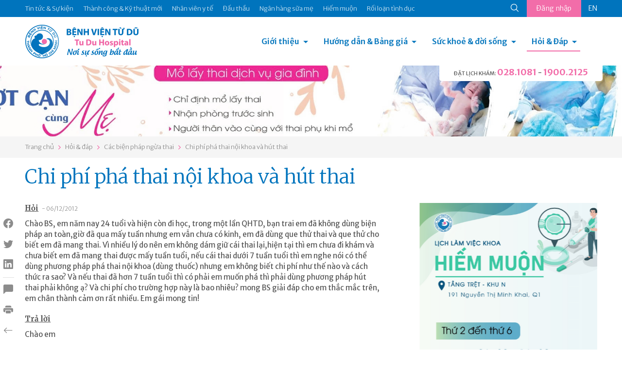

--- FILE ---
content_type: text/html; charset=utf-8
request_url: https://tudu.com.vn/vn/cac-bien-phap-ngua-thai/chi-phi-pha-thai-noi-khoa-va-hut-thai/
body_size: 18115
content:
<!DOCTYPE html><html><head><!-- Powered by Hai Nhan CRM 3.5   http://www.hainhan.com --> 
 <title>Chi phí phá thai nội khoa và hút thai</title><meta name="description" content="Chi phí phá thai nội khoa và hút thai"><meta name="keywords" content="Chi phí phá thai nội khoa và hút thai"><meta property="og:type" content="website" /><meta property="og:title"  content="Chi phí phá thai nội khoa và hút thai"/><meta property="og:url"  content="http://tudu.com.vn/vn/index.html"/><meta property="og:image"  content="http://tudu.com.vn/images/logo-share.png"/><meta property="og:image:width" content="555"/><meta property="og:image:height" content="555"/><meta property="og:description" content="Chi phí phá thai nội khoa và hút thai"/><meta name="viewport" content="width=device-width, initial-scale=1"><meta http-equiv="Content-Type" content="text/html; charset=UTF-8"><meta http-equiv="X-UA-Compatible" content="IE=edge"><meta name="viewport" content="width=device-width, initial-scale=1.0, minimum-scale=1.0, maximum-scale=1.0, user-scalable=no"><meta name="apple-mobile-web-app-capable" content="yes"><link rel="stylesheet" href="https://cdnjs.cloudflare.com/ajax/libs/normalize/5.0.0/normalize.min.css"><link href="https://cdn.jsdelivr.net/npm/bootstrap@5.0.2/dist/css/bootstrap.min.css" rel="stylesheet" integrity="sha384-EVSTQN3/azprG1Anm3QDgpJLIm9Nao0Yz1ztcQTwFspd3yD65VohhpuuCOmLASjC" crossorigin="anonymous"><link rel="stylesheet" href="/lib/css/swiper/dist/css/swiper.css"><link href="/lib/css/style.css" rel="stylesheet" type="text/css"><link href="/lib/css/comment.css" rel="stylesheet" type="text/css"><script type="text/javascript" src="/lib/js/jquery-1.12.3.min.js" ></script><script type="text/javascript" src="/lib/js/jquery-2.2.3.min.js"></script><script src="https://cdn.jsdelivr.net/npm/bootstrap@5.0.2/dist/js/bootstrap.bundle.min.js" integrity="sha384-MrcW6ZMFYlzcLA8Nl+NtUVF0sA7MsXsP1UyJoMp4YLEuNSfAP+JcXn/tWtIaxVXM" crossorigin="anonymous"></script><script type="module" src="https://unpkg.com/ionicons@7.1.0/dist/ionicons/ionicons.esm.js"></script><script nomodule src="https://unpkg.com/ionicons@7.1.0/dist/ionicons/ionicons.js"></script><link rel="stylesheet" href="/lib/js/layerslider/layerslider.css" type="text/css"><script src="/lib/js/layerslider/greensock.js" type="text/javascript"></script><script src="/lib/js/layerslider/layerslider.transitions.js" type="text/javascript"></script><script src="/lib/js/layerslider/layerslider.kreaturamedia.jquery.js" type="text/javascript"></script><script src="/lib/css/swiper/dist/js/swiper.min.js"></script><script language=JavaScript1.2 src="/lib/js/default.js" type=text/javascript></script><script language=JavaScript1.2 src="/lib/js/comment.js" type=text/javascript></script><script language="javascript" src="/lib/js/xmlhttp.js" type=text/javascript></script><link href="/lib/js/photoswipe/photoswipe.css?v=4.1.1-1.0.4" rel="stylesheet"><link href="/lib/js/photoswipe/default-skin/default-skin.css?v=4.1.1-1.0.4" rel="stylesheet"><script src="/lib/js/photoswipe/photoswipe.min.js?v=4.1.1-1.0.4"></script><script src="/lib/js/photoswipe/photoswipe-ui-default.min.js?v=4.1.1-1.0.4"></script><meta name="_mg-domain-verification" content="b564fdda838d43c4848c3e5af9e3ca89" /><meta name="a.validate.02" content="D57hZ40kJdNQ69Ex5ArsvTY6Yqrjx8EIwy2J" /></head><body><header><div class="menu-top"><div class="container"><ul class="nav-menu-top"><li><a href="https://tuduexpress.com.vn" target="_blank" title="Tin tức & Sự kiện" alt="Tin tức & Sự kiện">Tin tức & Sự kiện</a></li><li><a href="https://tuduexpress.com.vn/vn/tin-tuc-su-kien/tin-tuc/thanh-cong-va-ky-thuat-moi/" title="Thành công & Kỹ thuật mới" alt="Thành công & Kỹ thuật mới">Thành công & Kỹ thuật mới</a></li><li><a href="https://tuduexpress.com.vn/vn/nhan-vien-y-te/" title="Nhân viên y tế" alt="Nhân viên y tế">Nhân viên y tế</a></li><li><a href="https://tuduexpress.com.vn/vn/tin-tuc-su-kien/thong-tin-dau-thau/" title="Đấu thầu" alt="Đấu thầu">Đấu thầu</a></li><li><a href="https://nganhangsuame.tudu.com.vn" target="_blank" title="Ngân hàng sữa mẹ" alt="Ngân hàng sữa mẹ">Ngân hàng sữa mẹ</a></li><li><a href="https://hiemmuon.tudu.com.vn/" target="_blank" title="Hiếm muộn" alt="Hiếm muộn">Hiếm muộn</a></li><li><a href="https://tuduexpress.com.vn/vn/y-hoc-thuong-thuc/ke-hoach-gia-dinh/roi-loan-tinh-duc/" title="Rối loạn tình dục" alt="Rối loạn tình dục">Rối loạn tình dục</a></li></ul><div class="menu-top-right">  <div class="search-icon">  <form id="fsm" name="fsm" action="/xmlhttp.aspx?FID=6&Search=1" method="post">  <input type="text" id="searchid" name="searchid" placeholder="Tìm kiếm" onkeypress="return keyEnter(event)" class="search-input" onclick="this.value=''" autocomplete="off">  <a href="javascript:void(0);" id="searchico"><ion-icon name="search-outline"></ion-icon></a>  </form>  </div>  <div class="button-login">    <a href="/default.aspx?FID=3&AccountBar=1" id="login_text">Đăng nhập</a>    <script  type="text/javascript">    showXmlHttp2(xmlhttp_login_text, '/xmlhttp.aspx?FID=1412', 'login_text');    </script>  </div><div class='language'><a class='en' href="">EN</a></div></div></div></div><div class="container menu-bottom"><div class="logo"><a href="/vn/"><img src="/images/logo.png"></div><div class="menu"><link rel="stylesheet" href="/lib/css/cssmenu/styles.css"><script src="/lib/css/cssmenu/script.js"></script><div id="cssmenu"><ul><li class="has-sub"><a href="/vn/gioi-thieu/">Giới thiệu</a><ul><li><a style="" href="/vn/gioi-thieu/lich-su-hinh-thanh/">Lịch sử hình thành</a></li><li><a style="" href="/vn/gioi-thieu/co-cau-to-chuc/">Cơ cấu tổ chức</a></li><li><a style="" href="/vn/gioi-thieu/cac-chuyen-khoa/">Các chuyên khoa</a></li><li><a style="" href="/vn/gioi-thieu/phong-dao-tao-chi-dao-tuyen/">Phòng Đào tạo - Chỉ đạo tuyến</a></li><li><a style="" href="/vn/gioi-thieu/thu-vien-dien-tu/">Thư viện điện tử</a></li><li><a style="" href="/vn/gioi-thieu/van-ban-qui-pham-phap-luat/">Văn bản qui phạm pháp luật</a></li><li><a style="" href="/vn/gioi-thieu/van-ban-cua-benh-vien/">Văn bản của bệnh viện</a></li><li><a style="" href="/vn/gioi-thieu/ca-mo-viet-duc-va-tinh-nguoi/">Ca mổ Việt - Đức và tình người</a></li></ul></li><li class="has-sub"><a href="/vn/huong-dan-dich-vu/">Hướng dẫn & Bảng giá</a><ul><li><a style="" href="/vn/huong-dan-dich-vu/dich-vu-sanh-mo/">Dịch vụ Sanh / Mổ</a></li><li><a style="" href="/vn/huong-dan-dich-vu/kham-thai/">Khám thai</a></li><li><a style="" href="/vn/huong-dan-dich-vu/kham-phu-khoa/">Khám Phụ khoa</a></li><li><a style="" href="/vn/huong-dan-dich-vu/kham-hiem-muon/">Khám Hiếm muộn</a></li><li><a style="" href="/vn/huong-dan-dich-vu/kham-ke-hoach-gia-dinh/">Khám Kế hoạch gia đình</a></li><li><a style="" href="/vn/huong-dan-dich-vu/kham-nhi/">Khám Nhi</a></li><li><a style="" href="/vn/huong-dan-dich-vu/tao-hinh-tham-my/">Tạo hình thẩm mỹ</a></li><li><a style="" href="/vn/huong-dan-dich-vu/thu-tuc-hanh-chinh/">Thủ tục hành chính</a></li><li><a style="" href="/vn/huong-dan-dich-vu/bang-gia/">Bảng giá</a></li><li><a style="" href="/vn/huong-dan-dich-vu/kham-doan/">Khám Đoàn</a></li></ul></li><li class="has-sub"><a href="/vn/y-hoc-thuong-thuc/">Sức khoẻ & đời sống</a><ul><li><a style="" href="/vn/y-hoc-thuong-thuc/diem-bao/">Điểm báo</a></li><li><a style="" href="/vn/y-hoc-thuong-thuc/suc-khoe-phu-nu/">Sức khỏe phụ nữ</a></li><li><a style="" href="/vn/y-hoc-thuong-thuc/ke-hoach-gia-dinh/">Kế hoạch gia đình</a></li><li><a style="" href="/vn/y-hoc-thuong-thuc/hiem-muon/">Hiếm muộn</a></li><li><a style="" href="/vn/y-hoc-thuong-thuc/thong-tin-thuoc/">Thông tin thuốc</a></li><li><a style="" href="/vn/y-hoc-thuong-thuc/nuoi-con-bang-sua-me/">Nuôi con bằng sữa mẹ</a></li><li><a style="" href="/vn/y-hoc-thuong-thuc/to-roi-tu-van-gdsk/">Tờ rơi Tư vấn GDSK</a></li><li><a style="" href="/vn/y-hoc-thuong-thuc/giai-doan-tien-mang-thai/">Giai đoạn tiền mang thai</a></li><li><a style="" href="/vn/y-hoc-thuong-thuc/suc-khoe-thai-ky/">Sức khỏe thai kỳ</a></li><li><a style="" href="/vn/y-hoc-thuong-thuc/suc-khoe-sau-sanh-sau-mo/">Sức khỏe sau sanh/ sau mổ</a></li><li><a style="" href="/vn/y-hoc-thuong-thuc/benh-ly-phu-khoa/">Bệnh lý phụ khoa</a></li></ul></li><li class="has-sub active last-child"><a href="/default.aspx?FID=16&ViewAQMGroup=1">Hỏi & Đáp</a><ul><li><a href="/vn/thong-bao/">Thông báo</a></li><li><a href="/vn/bao-hiem-y-te/">Bảo hiểm y tế</a></li><li><a href="/vn/suc-khoe-mang-thai/">Sức khỏe mang thai</a></li><li><a href="/vn/suc-khoe-cua-be/">Sức khỏe của bé</a></li><li><a href="/vn/suc-khoe-phu-nu/">Sức khỏe phụ nữ</a></li><li><a href="/vn/cac-bien-phap-ngua-thai/">Các biện pháp ngừa thai</a></li><li><a href="/vn/hiem-muon-vo-sinh/">Hiếm muộn - Vô sinh</a></li><li><a href="/vn/roi-loan-tinh-duc-nam-nu/">Rối loạn tình dục Nam - Nữ</a></li><li><a href="/vn/khac/">Khác</a></li></ul></li><li class="menu-on-mobile"><a href="https://tuduexpress.com.vn" target="_blank" title="Tin tức & Sự kiện" alt="Tin tức & Sự kiện">Tin tức & Sự kiện</a></li><li class="menu-on-mobile"><a href="https://tudu.com.vn/vn/tin-tuc-su-kien/tin-tuc/thanh-cong-va-ky-thuat-moi/" title="Thành công & Kỹ thuật mới" alt="Thành công & Kỹ thuật mới">Thành công & Kỹ thuật mới</a></li><li class="menu-on-mobile"><a href="https://tudu.com.vn/vn/nhan-vien-y-te/" title="Nhân viên y tế" alt="Nhân viên y tế">Nhân viên y tế</a></li><li class="menu-on-mobile"><a href="https://tudu.com.vn/vn/tin-tuc-su-kien/thong-tin-dau-thau/" title="Đấu thầu" alt="Đấu thầu">Đấu thầu</a></li><li class="menu-on-mobile"><a href="https://nganhangsuame.tudu.com.vn" target="_blank" title="Ngân hàng sữa mẹ" alt="Ngân hàng sữa mẹ">Ngân hàng sữa mẹ</a></li><li class="menu-on-mobile"><a href="https://hiemmuon.tudu.com.vn/" target="_blank" title="Hiếm muộn" alt="Hiếm muộn">Hiếm muộn</a></li><li class="menu-on-mobile"><a href="https://tudu.com.vn/vn/y-hoc-thuong-thuc/ke-hoach-gia-dinh/roi-loan-tinh-duc/" title="Rối loạn tình dục" alt="Rối loạn tình dục">Rối loạn tình dục</a></li><li class="menu-on-mobile"><form id="fsmm" name="fsmm" action="/xmlhttp.aspx?FID=6&Search=1" method="post"><div class="search-cont"><input type="text" id="searchid_m" placeholder="Tìm kiếm" name="searchid_m" placeholder="" onkeypress="return keyEnter_m(event,'Search')" class="search-input" onclick="this.value=''"></div><div class="search-btn"><a class="search-icon" href="javascript:search_m('Search')"><ion-icon name="search-outline"></ion-icon></a></div></form></li><li class="menu-on-mobile button-login"><a href="javascript:void(0);">Đăng nhập</a><div class='language'><a class='en' href="">EN</a></div></li></ul></div></div><div class="hotline-header">  <div class="tab-head-top"></div>  <div class="tab-head"><span>ĐẶT LỊCH KHÁM: </span><a href="tel:0281081">028.1081</a> - <a href="tel:19002125">1900.2125</a></p></div></div></div></header><div id="slider-wrapper"><div id="layerslider" style="width: 1440px; height:164px; max-width: 3000px;"><div class="ls-slide" data-ls=""><img src="/data/2025/04/16/13185336_tudu-b2.jpg" class="ls-bg" alt="tudu-b2.jpg"/></div><div class="ls-slide" data-ls=""><img src="/data/2025/04/16/13194983_tudu-b1.jpg" class="ls-bg" alt="tudu-b1.jpg"/></div></div><script>jQuery("#layerslider").layerSlider({skin: 'fullwidth',hoverBottomNav: true,navStartStop: false,navButtons: false,pauseOnHover: false,skinsPath: '/lib/js/layerslider/skins/'});</script></div><div class="navigation"><div class="container"><div id="navpage"><div id="navitem"><a href="/vn/">Trang chủ</a></div><div id="navspace"><ion-icon name="chevron-forward-outline"></ion-icon></div><div id="navitem"><a href="/default.aspx?FID=16&ViewAQMGroup=1">Hỏi & đáp</a></div><div id="navspace"><ion-icon name="chevron-forward-outline"></ion-icon></div><div id="navitem"><a href="/vn/cac-bien-phap-ngua-thai/">Các biện pháp ngừa thai</a></div><div id="navspace"><ion-icon name="chevron-forward-outline"></ion-icon></div><div id="navitem"><a href="/vn/cac-bien-phap-ngua-thai/chi-phi-pha-thai-noi-khoa-va-hut-thai/">Chi phí phá thai nội khoa và hút thai</a></div></div></div></div><section class="page-content"><div class="container"><div class="social_pin"><ul class="social_left"><li><a href="javascript:void(0);" onclick="share_fb('http://tudu.com.vn/vn/cac-bien-phap-ngua-thai/chi-phi-pha-thai-noi-khoa-va-hut-thai/')" class="social_fb btn_share"><i class="bi bi-facebook"></i></a></li><li><a href="javascript:void(0);" onclick="share_twitter('http://tudu.com.vn/vn/cac-bien-phap-ngua-thai/chi-phi-pha-thai-noi-khoa-va-hut-thai/');" class="social_twitter btn_share"><i class="bi bi-twitter"></i></a></li><li><a href="javascript:void(0);" onclick="share_linkedin('http://tudu.com.vn/vn/cac-bien-phap-ngua-thai/chi-phi-pha-thai-noi-khoa-va-hut-thai/');" class="social_linkedin btn_share"><i class="bi bi-linkedin"></i></a></li><li class="border"><a href="#section_comment"><i class="bi bi-chat-left-fill"></i></a></li><li class="catalogue"><a href="javascript:void(0);" onclick="open_catalogue();"><i class="bi bi-card-list"></i></a><ul id="catalogue_view"></ul></li><li><a href="javascript:void(0);" onclick="print_html('content_article', 'Chi phí phá thai nội khoa và hút thai');"><i class="bi bi-printer-fill"></i></a></li><li><a href="/vn/cac-bien-phap-ngua-thai/"><i class="bi bi-arrow-left"></i></a></li></ul></div><div><div class="title-article"><h1>Chi phí phá thai nội khoa và hút thai</h1></div><div class="row">      <div class="col-md-8 content-article"><div id="content_request"><p><span class="content-request-span">Hỏi</span><span class="date-post"> - 06/12/2012</span></p><div class="content-request">Chào BS, em năm nay 24 tuổi và hiện còn đi học, trong một lần QHTD, bạn trai em đã không dùng biện  pháp an toàn,giờ đã qua mấy tuần nhưng em vẫn chưa có kinh, em đã dùng que thử thai và que thử cho biết em đã mang thai. Vì nhiều lý do nên em không dám giữ cái thai lại,hiện tại thì em chưa đi khám và chưa biết em đã mang thai được mấy tuần tuổi, nếu cái thai dưới 7 tuần tuổi thì em nghe nói có thể dùng phương pháp phá thai nội khoa (dùng thuốc) nhưng em không biết chi phí như thế nào và cách thức ra sao? Và nếu thai đã hơn 7 tuần tuổi thì có phải em muốn phá thì phải dùng phương pháp hút thai phải không ạ? Và chi phí cho trường hợp này là bao nhiêu? mong BS giải đáp cho em thắc mắc trên, em chân thành cảm ơn rất nhiều. Em gái mong tin!</div></div><div id="content_reply"><p><span class="content-reply-span">Trả lời</span></p><div class="content-reply">Chào em<br><br><div align="justify">Hiện tại tại khoa KHGĐ - BV Từ Dũ thực hiện phá thai bằng thuốc đến tuổi thai 9 tuần em ạ. Chi phí cho một trường hợp là khoảng trên dưới 1 triệu tuỳ tuổi thai. Đây là phương pháp khá an toàn nếu em được khám, tư vấn, thực hiện và theo dõi tốt. Em hãy đến Bệnh viện, các nhân viên y tế sẽ giúp em.<br><br></div><div>Thân mến</div><p align="right"><b><i>BS. CK2. Nguyễn Thị Kim Hoàng<br>Khoa Kế hoạch gia đình - BV Từ Dũ</i></b></p></div></div><ins class="adsbygoogle" style="display:block"> <script data-cfasync="false" type="text/javascript" src="//onclickalgo.com/a/display.php?r=5546490"></script></ins>       </div>      <div class="col-md-4 menu-right"><div class="swiper-container s_adv"><div class="swiper-wrapper"><div class="swiper-slide"><div class="swiper-item-full"><div class="avatar-item" style="background-image:url('/data/2026/01/13/09162128_banner-03.jpg');"></div></div></div><div class="swiper-slide"><div class="swiper-item-full"><div class="avatar-item" style="background-image:url('/data/2026/01/07/16302791_banner-webtuduexpress.jpg');"></div></div></div><div class="swiper-slide"><div class="swiper-item-full"><div class="avatar-item" style="background-image:url('/data/2025/12/31/15113531_banner-webtuduexpress.jpg');"></div></div></div><div class="swiper-slide"><div class="swiper-item-full"><div class="avatar-item" style="background-image:url('/data/2025/10/31/10423838_web-03.jpg');"></div></div></div><div class="swiper-slide"><div class="swiper-item-full"><div class="avatar-item" style="background-image:url('/data/2025/10/23/14012265_phong-tu-vantudeexpress.jpg');"></div></div></div><div class="swiper-slide"><div class="swiper-item-full"><div class="avatar-item" style="background-image:url('/data/2025/10/06/14053837_hoc-tap-hcm-02.jpg');"></div></div></div><div class="swiper-slide"><div class="swiper-item-full"><div class="avatar-item" style="background-image:url('/data/2025/09/15/13282741_kg-vh-hc-m-02.jpg');"></div></div></div><div class="swiper-slide"><div class="swiper-item-full"><div class="avatar-item" style="background-image:url('/data/2025/07/25/22353076_banner-02.jpg');"></div></div></div><div class="swiper-slide"><div class="swiper-item-full"><div class="avatar-item" style="background-image:url('/data/2025/07/03/11574103_llv-t7-03.jpg');"></div></div></div><div class="swiper-slide"><div class="swiper-item-full"><div class="avatar-item" style="background-image:url('/data/2025/06/26/15505555_hm-llv-05.jpg');"></div></div></div><div class="swiper-slide"><div class="swiper-item-full"><div class="avatar-item" style="background-image:url('/data/2025/05/28/19345573_thong-tim-03.jpg');"></div></div></div><div class="swiper-slide"><div class="swiper-item-full"><div class="avatar-item" style="background-image:url('/data/2025/05/26/11425870_goi-sinh-moright-web.jpg');"></div></div></div><div class="swiper-slide"><div class="swiper-item-full"><div class="avatar-item" style="background-image:url('/data/2025/04/11/07495590_kv-104-v2292x443.jpg');"></div></div></div><div class="swiper-slide"><div class="swiper-item-full"><div class="avatar-item" style="background-image:url('/data/2025/04/10/14195639_td-bv-03.jpg');"></div></div></div><div class="swiper-slide"><div class="swiper-item-full"><div class="avatar-item" style="background-image:url('/data/2025/03/25/14291559_right-08.jpg');"></div></div></div><div class="swiper-slide"><div class="swiper-item-full"><div class="avatar-item" style="background-image:url('/data/2025/02/22/11035563_untitled-1-02.jpg');"></div></div></div><div class="swiper-slide"><div class="swiper-item-full"><div class="avatar-item" style="background-image:url('/data/2024/12/21/15200353_banner-02.jpg');"></div></div></div><div class="swiper-slide"><div class="swiper-item-full"><div class="avatar-item" style="background-image:url('/data/2024/12/05/13155840_home-tuduexpress.jpg');"></div></div></div><div class="swiper-slide"><div class="swiper-item-full"><div class="avatar-item" style="background-image:url('/data/2024/10/25/20360675_z5967238764526d0b15d8eae2b75a5f0e84b02b7b86809.jpg');"></div></div></div><div class="swiper-slide"><div class="swiper-item-full"><div class="avatar-item" style="background-image:url('/data/2025/10/23/14462906_tra-kq-qrstandee.jpg');"></div></div></div></div><!-- Add Pagination --><div class="swiper-pagination"></div><!-- Add Arrows --><div class="swiper-button-next"><ion-icon name="chevron-forward-outline"></ion-icon></div><div class="swiper-button-prev"><ion-icon name="chevron-back-outline"></ion-icon></div></div><!-- Initialize Swiper --><script>Swiper_Option_Adv('s_adv')</script>      </div></div></div></div></section><section class="section-other-articles"><div class="container title">  <div class="title-other-articles">Các bài viết khác</div></div><div class="container content-swiper"><div class="swiper-container s_other"><div class="swiper-wrapper"><div class="swiper-slide"><div class="aqm-item"><div class="aqm-item-title"><div class="aqm-item-datetime old"><span class="day">06</span><span class="month">tháng 12</span></div><div class="aqm-item-name"><a href="/vn/cac-bien-phap-ngua-thai/kham-thai/">khám thai</a></div></div><div class="aqm-item-content">Chào bạn<br><br>Bạn có thể đến khoa Kế hoạch gia đình - Bệnh viện Từ Dũ để được tư vấn các trường hợp về phá thai. Khi đến khoa bạn sẽ được nhân viên phụ trách tư vấn và hướng dẫn bạn làm các thủ tục. <br><br>Thân mến.<br><br><div align="right"><b><i>KTV. Lê Đào Minh Châu<br>Bộ phận website - BV Từ Dũ<br></i></b></div></div></div></div><div class="swiper-slide"><div class="aqm-item"><div class="aqm-item-title"><div class="aqm-item-datetime old"><span class="day">05</span><span class="month">tháng 12</span></div><div class="aqm-item-name"><a href="/vn/cac-bien-phap-ngua-thai/dinh-san-o-nam-gioi/">Đình sản ở nam giới</a></div></div><div class="aqm-item-content">Bạn thân mến!<div><div><div><div>&nbsp;&nbsp;&nbsp;&nbsp;&nbsp;&nbsp;&nbsp; </div><div align="justify">Rất thán phục và trân trọng tình cảm và sự hy sinh của bạn dành cho vợ. Xin giải đáp các thắc mắc của bạn như sau :</div></div>&nbsp;&nbsp;&nbsp; <div align="justify">Đình sản nam là phương pháp ngừa thai vĩnh viễn dành cho nam giới. Đó là một phẫu thuật nhỏ, có thể thực hiện tại khoa KHGĐ - BV Từ Dũ hay ở một số BV quận - huyện khác. Bạn sẽ mất 1 buổi ở BV để chuẩn bị và thực hiện phẫu thuật, sau đó về ngay, không phải nằm lại. Sau đó bạn có thể đi lại bình thường, tuy nhiên bạn nên nghỉ ngơi vài ngày. Về lâu dài, phẫu thuật không gây ảnh hưởng lên sự cương của dương vật cũng như không gây ung thư.&nbsp;</div>&nbsp;&nbsp;&nbsp; <div>Nối ống dẫn tinh thì phức tạp hơn, tốn kém và tỉ lệ thành công không cao</div>&nbsp;&nbsp;&nbsp; <div align="justify">Bạn năm nay 27t , như vậy là còn rất trẻ. Cuộc đời bạn còn rất dài và có thể bạn không tiên lượng hết những biến cố có thể xảy ra trong tương lai. Bạn có thể chọn cho mình một biện pháp tránh thai phù hợp và BV sẽ đáp ứng mọi nhu cầu của bạn. Tuy nhiên còn rất nhiều biện pháp tránh thai tạm thời khác mà vợ chồng bạn có thể chọn lựa. Bạn nên tìm hiểu thêm và nên cân nhắc thật kỹ khi quyết định thực hiện các biện pháp " VĨNH VIỄN"</div>&nbsp;&nbsp;&nbsp; <div>Thân ái chào bạn&nbsp; </div></div></div><p align="right"><b><i>BS.CK2. Nguyễn Thị Kim Hoàng<br>&nbsp; Khoa Kế hoạch gia đình - BV Từ Dũ</i></b></p></div></div></div><div class="swiper-slide"><div class="aqm-item"><div class="aqm-item-title"><div class="aqm-item-datetime old"><span class="day">05</span><span class="month">tháng 12</span></div><div class="aqm-item-name"><a href="/vn/cac-bien-phap-ngua-thai/kinh-nguyet-roi-loan-do-su-dung-thuoc-ngua-thai-hang-ngay/">Kinh nguyet roi loan do su dung thuoc ngua thai hang ngay</a></div></div><div class="aqm-item-content">Chào em<br><div>&nbsp; <div align="justify">Em chưa nên ngưng thuốc, em nên đến khám lại và bác sĩ sẽ quyết định ngưng thuốc, đổi thuốc hay bổ sung thêm thuốc, tuỳ từng trường hợp cụ thể. thường thì cũng không có vấn đề gì nghiêm trọng, đừng quá lo lắng.<br>&nbsp; </div><div>Thân mến <br></div></div><p align="right"><b><i>BS.CK2. Nguyễn Thị Kim Hoàng<br>&nbsp; Khoa Kế hoạch gia đình - BV Từ Dũ</i></b></p></div></div></div><div class="swiper-slide"><div class="aqm-item"><div class="aqm-item-title"><div class="aqm-item-datetime old"><span class="day">22</span><span class="month">tháng 11</span></div><div class="aqm-item-name"><a href="/vn/cac-bien-phap-ngua-thai/tu-van/">tu van</a></div></div><div class="aqm-item-content">Em gái thân mến,<br><p align="justify">Phá thai được chỉ định khi đã thấy rõ hình ảnh của thai trong buồng tử cung. Có như vậy mới loại trừ được các chẩn đoán khác như thai ngoài tử cung hoặc không có thai thực sự, nhằm mục đích an toàn và bảo đảm sức khỏe cho người phụ nữ. Bác sĩ sẽ hẹn tái khám lại tùy theo các dấu hiệu thăm khám được, em không nên quá&nbsp; lo lắng.</p><p align="right"><b><i>ThS. BS. Ngô Thị Yên<br>Khoa Khám bệnh - BV Từ Dũ</i></b></p></div></div></div><div class="swiper-slide"><div class="aqm-item"><div class="aqm-item-title"><div class="aqm-item-datetime old"><span class="day">16</span><span class="month">tháng 11</span></div><div class="aqm-item-name"><a href="/vn/cac-bien-phap-ngua-thai/thai-30-tuan-co-lam-ke-hoach-gd-dc-k-bs/">thai 30 tuần có làm kế hoach gd dc k bs</a></div></div><div class="aqm-item-content">Em thân mến, <br><br><div align="justify">Thêm một cái dại" nữa của em là để thai đến 30 tuần mới hỏi bác sĩ cách giải quyết! Bộ y tế nước ta qui định thai từ 22 tuần trở lên thì không được bỏ thai, trừ khi có chỉ định y khoa vì bệnh lý nặng của mẹ hoặc dị tật nặng của thai. Bỏ thai khi tuổi thai càng lớn thì sự nguy hiểm cho bà mẹ càng tăng. Em không nên nghe lời của người không chuyên môn hoặc cò mồi bệnh viện mà nguy hại cho sức khỏe và tính mạng của mình nhe. Mong em và gia đình sẽ có cách thu xếp phù hợp.</div><p align="right"><b><i>ThS. BS. Ngô Thị Yên<br>Khoa Khám bệnh - BV Từ Dũ</i></b></p></div></div></div><div class="swiper-slide"><div class="aqm-item"><div class="aqm-item-title"><div class="aqm-item-datetime old"><span class="day">16</span><span class="month">tháng 11</span></div><div class="aqm-item-name"><a href="/vn/cac-bien-phap-ngua-thai/dat-vong/">ĐẶT VÒNG</a></div></div><div class="aqm-item-content"><p>Chào em<br></p><p align="justify">Sau đặt vòng, cần có thời gian để vòng "làm quen" với buồng tử cung. Máu có thể còn ra ít một trong 1-2 tuần; điều quan trọng là em không cảm thấy đau bụng nhiều hoặc bị sốt gì cả. Em theo dõi thêm 1 tuần nữa, nếu cảm thấy khó chịu hoặc vẫn còn ra máu thì khám lại em nhe. </p><p align="right"><b><i>ThS. BS. Ngô Thị Yên<br>Khoa Khám bệnh - BV Từ Dũ</i></b></p></div></div></div><div class="swiper-slide"><div class="aqm-item"><div class="aqm-item-title"><div class="aqm-item-datetime old"><span class="day">16</span><span class="month">tháng 11</span></div><div class="aqm-item-name"><a href="/vn/cac-bien-phap-ngua-thai/chu-kỳ-kinh-dài-và-tu-ván-vè-thuóc-tránh-thai-hàng-ngày/">Chu kỳ kinh dài và tư vấn về thuốc tránh thai hàng ngày</a></div></div><div class="aqm-item-content">Chào em<br><p>1. Chu kỳ kinh của người phụ nữ có thể thay đổi từ 21 ngày (gọi là kinh ngắn) hoặc 40- 45 ngày, thậm chí 60 ngày (gọi là kinh thưa), vẫn gọi là bình thường nếu chu kỳ đều. <br>2. Thuốc tránh thai khẩn cấp có thể gây rối loạn chu kỳ kinh. Mức độ và thời gian ảnh hưởng tùy thuộc vào mỗi cơ địa bệnh nhân khác nhau.<br>3. Thuốc viên tránh thai hiện tại có dạng uống hàng ngày hàm lượng thấp. Em có thể dùng liên tục mà không cần ngưng vài tháng gì cả. Tuy nhiên, em nên đến gặp bác sĩ để được tư vấn loại thuốc&nbsp; phù hợp. Đa số các thuốc viên tránh thai hàm lượng thấp không ảnh hưởng xấu đến việc sinh sản về sau.<strong></strong></p><p align="right"><b><i>ThS. BS. Ngô Thị Yên<br>Khoa Khám bệnh - BV Từ Dũ</i></b></p></div></div></div><div class="swiper-slide"><div class="aqm-item"><div class="aqm-item-title"><div class="aqm-item-datetime old"><span class="day">18</span><span class="month">tháng 10</span></div><div class="aqm-item-name"><a href="/vn/cac-bien-phap-ngua-thai/nho-bac-si-tu-van-ve-thoi-gian-co-thai-sau-khi-pha-thai-bang-thuoc/">Nhờ bác sĩ tư vấn về thời gian có thai sau khi phá thai bằng thuốc</a></div></div><div class="aqm-item-content">Chào em,<br><p>Em có thể để thai mà không lo lắng vì đã tiêm ngừa rubella vào tháng trước. Em bỏ thai bằng thuốc lần trước và có thai lại thì thai lần này không bị ảnh hưởng bởi thuốc đã dùng.&nbsp; </p><p align="right"><b><i>TS. BS. Lê Thị Thu Hà<br>Khoa Sản A - BV Từ Dũ</i></b></p></div></div></div><div class="swiper-slide"><div class="aqm-item"><div class="aqm-item-title"><div class="aqm-item-datetime old"><span class="day">15</span><span class="month">tháng 10</span></div><div class="aqm-item-name"><a href="/vn/cac-bien-phap-ngua-thai/uong-thuoc-tranh-thai-khan-cap-khi-cho-con-bu/">uong thuoc tranh thai khan cap khi cho con bu</a></div></div><div class="aqm-item-content">Chào em<br><p align="justify">Thuốc tránh thai khẩn cấp thường không nguy hiểm trực tiếp cho em bé. Tác dụng không mong muốn là có thể gây rối loạn kinh nguyệt và ảnh hưởng sự tiết sữa.</p><p>Em nên lựa chọn một biện pháp tránh thai ổn định hơn như đặt vòng, thuốc viên tránh thai dành cho bà mẹ đang cho con bú, cấy que tránh thai…</p><p>Thân mến !</p><p align="right"><b><i>ThS. BS. Ngô Thị Yên<br>&nbsp; Khoa Khám bệnh - BV Từ Dũ</i></b></p></div></div></div><div class="swiper-slide"><div class="aqm-item"><div class="aqm-item-title"><div class="aqm-item-datetime old"><span class="day">15</span><span class="month">tháng 10</span></div><div class="aqm-item-name"><a href="/vn/cac-bien-phap-ngua-thai/uong-nham-thu-tu-vien-tranh-thai-hang-ngay-drosperin/">Uống nhầm thứ tự viên tránh thai hàng ngày drosperin</a></div></div><div class="aqm-item-content">Chào em!<br><br><div>Vỉ thuốc Drosperin của em đang dùng (có thể là loại 20 hay 30 ) có 24-21 viên đầu tiên có thành phần thuốc giống nhau, do đó em cứ xem viên thứ 7 như viên thứ 1 em ạ<br><br></div><div id="yui_3_2_0_1_1350258399040616">Thân mến</div><p align="right"><b><i>BS. CKII. Nguyễn Thị Kim Hoàng<br>Khoa Kế hoạch gia đình - BV Từ Dũ</i></b></p></div></div></div><div class="swiper-slide"><div class="aqm-item"><div class="aqm-item-title"><div class="aqm-item-datetime old"><span class="day">13</span><span class="month">tháng 09</span></div><div class="aqm-item-name"><a href="/vn/cac-bien-phap-ngua-thai/cach-nhan-biet-co-thai/">cach nhan biet co thai</a></div></div><div class="aqm-item-content">Chào em<br><br><div>Thuốc ngừa thai khẩn cấp thường dùng để ngừa thai sau khi có giao hợp không được bảo vệ. Hiệu quả ngừa thai không cao ( khoảng 73-75%) và hay gây rối loạn kinh nguyệt sau đó. Do đó chỉ nên sử dụng trong những trượng hợp " khẩn cấp", không nên xem đó là biện pháp tránh&nbsp;&nbsp; thai thường xuyên. <br><br></div><div>Còn vấn đề muốn biết có thai hay không, một cách đơn giản là em thử nước tiểu bằng que thử thai. Tất cả cá triệu&nbsp; hứng như trể kinh, buồn nôn.... đều chỉ là những dấu hiệu gợi ý, không thể dựa vào đó để xác định có thai hay không. Khi thử nước tiểu bằng que thử thai, nếu em thấy hiện lên 2 vạch là có thai, rất đơn giản Em ạ!<br><br></div><div>Thân mến</div><p align="right"><b><i>BS. CKII. Nguyễn Thị Kim Hoàng<br>Khoa Kế hoạch gia đình - Bệnh viện Từ Dũ</i></b></p></div></div></div><div class="swiper-slide"><div class="aqm-item"><div class="aqm-item-title"><div class="aqm-item-datetime old"><span class="day">10</span><span class="month">tháng 09</span></div><div class="aqm-item-name"><a href="/vn/cac-bien-phap-ngua-thai/tac-dung-phu-khi-uong-thuoc-tranh-thai/">Tác dụng phụ khi uống thuốc tránh thai?</a></div></div><div class="aqm-item-content"><br>Chào Mẹ Poo<br><br><div><div align="justify">Embevin và Exluton là loại viên uống ngừa thai chỉ chứa progestin, dành cho phụ nữ đang cho con bú. Thuốc khá an toàn, hiệu quả, tuy nhiên có thể gây thay đổi chu kỳ kinh (ra máu thấm giọt, kinh ít&nbsp; hoặc vô kinh...), có thể gây nám da trong một số trường hợp. Em có thể bắt đầu uống thuốc tránh thai loại nầy từ 6 tuần sau sinh.<br></div><br></div><div>Viên Thuốc ngừa thai liều thấp loại phối hợp (như marvelon, Mercilon...) ít ánh hưởng đến chu kỳ kinh hơn, kinh nguyệt sẽ đều đặn hơn, em có thế dùng từ 6 tháng sau sinh.</div><div><div align="justify">Em cũng có thể sử dụng vòng tránh thai, que cấy tránh thai cũng rất an toàn, hiệu quả, và em không cần phải nhớ sử dụng hàng ngày.<br></div><br></div><div align="justify">Ngoài ra có một phương pháp khá hiệu quả và rất tự nhiên nữa, đó là cho con bú. Trong vòng 6 tháng đầu sau sinh, nếu em cho bé bú mẹ hoàn toàn từ 8- 10 lần/ ngày, khoảng cách giữa 2 lần bú không quá 4 giờ vào ban ngày và không quá 6 giờ vào ban đêm, em sẽ không thấy kinh và khà năng tránh thai là 98%. Đò là ngừa thai bằng phương pháp " cho con bú vô kinh".</div><div>Các phương pháp khác như BAO CAO SU, viên đặt ngừa thai... có thể sử dụng bất cứ lúc nào</div><div>Chúc em tìm được BPTT phù hợp<br><br></div><div>Thân mến</div><p align="right"><b><i>BS. CKII. Nguyễn Thị Kim Hoàng<br>Khoa Kế hoạch gia đình - Bệnh viện Từ Dũ</i></b></p></div></div></div><div class="swiper-slide"><div class="aqm-item"><div class="aqm-item-title"><div class="aqm-item-datetime old"><span class="day">07</span><span class="month">tháng 09</span></div><div class="aqm-item-name"><a href="/vn/cac-bien-phap-ngua-thai/trieu-chung-gi-de-nhan-biet-khi-bi-viem-am-dao-va-viem-co-tu-cung/">Triệu chứng gì để nhận biết khi bị viêm âm đạo và viêm cổ tử cung?</a></div></div><div class="aqm-item-content">Chào em,<br><p align="justify">Những triệu chứng của viêm âm đạo là: tiết dịch âm đạo (có màu, có mùi hôi) và (hoặc) gây ngứa, rát vùng âm hộ, âm đạo. Đối với viêm cổ tử cung cũng sẽ gây ra các triệu chứng viêm âm đạo. Tuy nhiên, bác sĩ phải dùng dụng cụ (mỏ vịt) để đặt vào âm đạo xem dịch tiết như thế nào, âm đạo và cổ tử cung có những hình ảnh sang thương đặc biệt hay không mới chẩn đoán là viêm âm đạo, viêm cổ tử cung. Vì vậy, nếu em thấy có những triệu chứng trên, em nên đến khám tại bác sĩ chuyên khoa sản phụ khoa để được điều trị hợp lý. <br></p><p>Thân mến!</p><p align="right"><b><i>BS. CKI. Đặng Thị Trân Hạnh<br>Khoa Khám bệnh - Bệnh viện Từ Dũ</i></b><br></p></div></div></div><div class="swiper-slide"><div class="aqm-item"><div class="aqm-item-title"><div class="aqm-item-datetime old"><span class="day">20</span><span class="month">tháng 08</span></div><div class="aqm-item-name"><a href="/vn/cac-bien-phap-ngua-thai/tranh-thai-bang-viec-cay-thuoc-duoi-da/">tranh thai bang viec cay thuoc duoi da</a></div></div><div class="aqm-item-content"><br><div id="yui_3_2_0_1_1345447727612152">Chào bạn<br><br></div><div align="justify">Trường hợp của bạn nếu muốn đặt vòng hay cấy que ngừa thai đều được cả. Mỗi phương&nbsp;&nbsp; pháp đều có những thuận lợi và bất lợi riêng nhưng nói chung đó đều là những biện pháp an toàn và hiệu quả cao.<br><br></div><div align="justify">Vòng tránh thai có đồng là dụng cụ bằng chất dẻo có quấn đồng xung quanh, được đặt trực&nbsp;&nbsp; tiếp vào lòng TC để ngừa thai. Phương pháp nầy rẻ tiền, tiện lợi, đặt một lần có tác dụng đến 10 năm, chỉ tác dụng tại chổ, không có tác dụng toàn thân, hiệu quả ngừa thai cao. Tuy nhiên nó có một số tác dụng phụ như bạn biết nhưng tỉ lệ không cao, do đó bạn đừng quá lo lắng khi áp dụng phương pháp này.<br><br></div><div align="justify">Que ngừa thai cấy dưới da cánh tay là que làm bằng chất dẻo chứa một loại Progestin phóng thích dần dần vào cơ thể gây tác dụng ngừa thai. Phương pháp này đắt tiền hơn, nhưng cũng rất hiệu quả, an toàn và tiện lợi, cấy một lần có tác dụng trong 3 năm, tuy nhiên cũng có thể gây một số tác dụng phụ như thay đổi chu kỳ kinh, vô kinh... hoặc gây các tác dụng toàn thân khác như nhức đầu, căng vú, thay đổi tâm tính... các tác dụng nầy có thể điều chỉnh được hoặc dần dần sẽ ổn. Ngoài ra một số trường hợp bệnh lý có chống chỉ định sử dụng que ngừa thai. <br><br></div><div align="justify">Bạn nên đến khoa KHGĐ để khám và tư vấn để chọn phương pháp phù hợp. Có khi bạn phải thử sử dụng thì mới biết phương pháp nào thực sự phù hợp và nhớ là đừng quá lo lắng, các tác dụng phụ thường không đáng kể và có thể điều chỉnh được<br><br></div><div>Chúc bạn sớm chọn được biện pháp tránh thai phù hợp<br><br></div><div>Thân mến</div><p align="right"><b><i>BS. CKII. Nguyễn Thị Kim Hoàng<br>Khoa Kế hoạch gia đình - Bệnh viện Từ Dũ</i></b></p></div></div></div><div class="swiper-slide"><div class="aqm-item"><div class="aqm-item-title"><div class="aqm-item-datetime old"><span class="day">13</span><span class="month">tháng 08</span></div><div class="aqm-item-name"><a href="/vn/cac-bien-phap-ngua-thai/bien-phap-tranh-thai/">Biện pháp tránh thai</a></div></div><div class="aqm-item-content">Chào em,&nbsp; <div><div>&nbsp;&nbsp;&nbsp; <div>Que cấy tránh thai là 1 que nhỏ chứa 68mg Etonogestrel được cấy vào dưới da mặt trong cánh tay. Thuốc sẽ được phóng thích dần dần và cho tác dụng ngừa thai trong 3 năm. Tác dụng phụ thường gặp là thay đổi kinh nguyệt, ngoài ra còn có một số tác dụng phụ khác như: nhức đầu (16%); tăng cân (12%); mụn trứng cá (12%); căng vú (10%); thay đổi cảm xúc (6%); đau bụng (5%)..&nbsp;</div>&nbsp;&nbsp;&nbsp; <div>Như vậy, em có thể sử dụng biện pháp này và không sợ bị nám da hay khô âm đạo đâu em ạ</div>&nbsp;&nbsp;&nbsp; <div>Thân mến&nbsp; <p align="right"><b><i>BS. CKII. Nguyễn Thị Kim Hoàng<br>&nbsp; Khoa Kế hoạch gia đình - Bệnh viện Từ Dũ</i></b></p></div></div></div></div></div></div><div class="swiper-slide"><div class="aqm-item"><div class="aqm-item-title"><div class="aqm-item-datetime old"><span class="day">13</span><span class="month">tháng 08</span></div><div class="aqm-item-name"><a href="/vn/cac-bien-phap-ngua-thai/can-hoi-ve-thuoc-tranh-thai-khan-cap/">Cần hỏi về thuốc tránh thai khẩn cấp</a></div></div><div class="aqm-item-content">Chào em! <br>
<br>
<div><div>Em biết quan tâm đến sức khoẻ của bạn gái như thế là rất đáng " tuyên dương"!</div>&nbsp; <div>Xin trả lời các thắc mắc của em như sau</div>&nbsp; <div align="justify">Thuốc
 ngừa thai khẩn cấp chỉ nên dùng để ngừa thai trong những tình huống 
"đột xuất", không nên xem đó là 1 phương pháp ngừa thai thường xuyên. 
Khả năng ngừa thai khoảng 75% và không nên dùng quá 2 lần trong 1 tháng.
 Khi dùng thường xuyên, thường bị rối loạn kinh nguyệt va có thể bị thai
 ngoài ý muốn. Do đó, nếu muốn ngừa thai thường xuyên, bạn gái em nên 
dùng thuốc ngừa thai kết hợp liều thấp mỗi ngày là tốt hơn.<br>
&nbsp; </div>
<div>Thân mến&nbsp; <p align="right"><b><i>BS. CKII. Nguyễn Thị Kim Hoàng<br>
&nbsp; Khoa Kế hoạch gia đình - Bệnh viện Từ Dũ</i></b></p></div>
</div></div></div></div><div class="swiper-slide"><div class="aqm-item"><div class="aqm-item-title"><div class="aqm-item-datetime old"><span class="day">30</span><span class="month">tháng 07</span></div><div class="aqm-item-name"><a href="/vn/cac-bien-phap-ngua-thai/tranh-thai-sau-sinh/">Tránh thai sau sinh...</a></div></div><div class="aqm-item-content">Chào em <br><br><div><div>Có nhiều biện pháp tránh thai có thể áp dụng cho phụ nữ sau sanh đang cho con bú.&nbsp;</div><strong>&nbsp;</strong>&nbsp; <div>1. Cho con bú vô kinh là 1 biện pháp kế hoạch hoá gia đình đơn giản,&nbsp;hiệu quả tránh thai cao (98%) trong 6 tháng đầu sau sanh,&nbsp;nếu cho con bú hoàn toàn hoặc gần như hoàn toàn trước khi có kinh trở lại.&nbsp; </div><div><br><em>2 - Bao cao su:</em>&nbsp;sử dụng ngay lập tức ở mọi thời điểm. Bao cao su có hai loại, loại dành cho nam giới (thường dùng) và cho nữ giới (ít dùng). Ngoài ưu điểm ngừa thai, bao cao su còn ngăn ngừa các bệnh lây truyền qua đường tình dục và không ảnh hưởng sữa mẹ.<br>&nbsp;&nbsp;&nbsp; <br><em>3- Vòng tránh thai:</em> Vòng tránh thai có hai loại: chứa đồng và loại chứa levonorgestrel. Vòng tránh thai có tác dụng 5 -10năm, không ảnh hưởng sữa mẹ. Nhược điểm của phương pháp này là không phòng tránh được các bệnh lây nhiễm qua đường tình dục<br>&nbsp;&nbsp;&nbsp; <br><em>4. Thuốc ngừa thai chỉ có progestin</em>:&nbsp;không ảnh hưởng sữa mẹ. Bắt đầu sử dụng từ 6 tuần sau sinh. Một số trường hợp có thể sử dụng ngay sau sinh</div>&nbsp; <div>-&nbsp; Viên uống liên tục mỗi ngày 1 viên theo số thứ tự trên vỉ thuốc. Trên thị trường hiện nay có Embevin, Exluton. Hiệu quả ngừa thai cao 97 -&nbsp;&nbsp; 98 %, &nbsp;&nbsp;</div>&nbsp; <div>- Thuốc tiêm tránh thai DMPA có tác dụng kéo dài mỗi 3 tháng.<br>- Thuốc cấy tránh thai Implanon tác dụng kéo dài 3 năm<br><br><em>5 . Ngoài ra còn một số phương pháp khác như: hoá chất diệt tinh trùng, phim ngừa thai VCF, Thuốc ngừa thai kết hợp ......</em><em><br>&nbsp;&nbsp;&nbsp;&nbsp;&nbsp; </em><br>Trước khi quyết định các phương pháp ngừa thai, cần đi khám phụ khoa lại để được bác sĩ tư vấn cụ thể.<br>Nếu&nbsp; em có vết mổ lấy thai, em có thể để có thai lại sau 2 năm. Nếu có thai lại quá sớm, nguy cơ vỡ tử cung trong thai kỳ và trong chuyển dạ khá cao.</div>&nbsp; <div>Em vẫn có thể sanh thường được nếu nguyên nhân gây mổ lấy thai lần trước không còn tồn tại và không có yếu tố nguy cơ nào kèm theo trong thai kỳ nầy. Bác sĩ khám thai sẽ quyết định giúp em.</div>&nbsp; <div>Thân mến</div></div><p align="right"><b><i>BS. CKII. Nguyễn Thị Kim Hoàng<br>Khoa Kế hoạch gia đình - Bệnh viện Từ Dũ</i></b></p></div></div></div><div class="swiper-slide"><div class="aqm-item"><div class="aqm-item-title"><div class="aqm-item-datetime old"><span class="day">30</span><span class="month">tháng 07</span></div><div class="aqm-item-name"><a href="/vn/cac-bien-phap-ngua-thai/cho-em-hoi/">cho em hoi</a></div></div><div class="aqm-item-content">Chào em<br><br><div align="justify">Khoa KHGĐ BV Từ Dũ thực hiện phá thai đến 16 tuần. Em nên đến khám, tư vấn, làm các xét nghiệm cần thiết. Chi phi khoảng 2.000.000đ. Thời gian mất khoảng 2 ngày nhưng không cần nhập viện. Các trường hợp tuổi thai lớn hơn hoặc có yếu tố nguy cơ cho mẹ, thủ thuật phá thai sẽ được thực hiện trong viện.&nbsp;</div><p align="right"><b><i>BS. CKII. Nguyễn Thị Kim Hoàng<br>Khoa Kế hoạch gia đình - Bệnh viện Từ Dũ</i></b></p></div></div></div><div class="swiper-slide"><div class="aqm-item"><div class="aqm-item-title"><div class="aqm-item-datetime old"><span class="day">23</span><span class="month">tháng 07</span></div><div class="aqm-item-name"><a href="/vn/cac-bien-phap-ngua-thai/xin-bac-si-jup-con/">xin bác sĩ júp con</a></div></div><div class="aqm-item-content"><br><div>Bạn Huyền thân mến,<br>&nbsp;&nbsp;&nbsp; <br><div align="justify">Xin thành thật chia sẻ những khó khăn mà vợ chồng em đang phải chịu đựng. Tuy nhiên, chị có một số góp ý để chọn biện pháp ngừa thai cho vợ chồng em như sau:<br></div>&nbsp; <br><div align="justify">Hiện nay có rất nhiều biện pháp ngừa thai để các cặp vợ chồng có thể lựa chọn sao cho phù hợp với cơ thể, thói quen sinh hoạt và điều kiện kinh tế của từng cặp vợ chồng.<br>&nbsp; <br>Các loại thuốc ngừa thai hiện nay ngoài tác dụng ngừa thai còn có thêm một số tác dụng có lợi cho sức khỏe nếu chọn lựa đúng.<br>Biện pháp triệt sản là một biện pháp ngừa thai vĩnh viễn do đó khi quyết&nbsp;&nbsp; định thực hiện biện pháp này các em cần phải cân nhắc thật kỹ bởi vì nếu quyết định sai chúng ta sẽ khó có cơ hội để sửa đổi.<br>&nbsp; <br>Chị nghĩ là vợ chồng em còn trẻ, con của em còn nhỏ. Hiện nay, cuộc sống&nbsp;&nbsp; của các em quá khó khăn nhưng trong tương lai có thể khác, hoặc có khi vì một lý do đặc biệt nào đó em cần sinh thêm. Do đó, em không nên thực&nbsp;&nbsp; hiện triệt sản. Nên tìm hiểu thêm để chọn cho mình một biện pháp tránh thai tạm thời phù hợp em ạ.<br>Chúc vợ chồng em hạnh phúc và chọn được một biện pháp tránh thai phù hợp.<br></div>&nbsp; <br>&nbsp; Thân mến<br></div><p><br><b><i>&nbsp; BS.CKII. Nguyễn Thị Kim Hoàng<br>Khoa Kế hoạch gia đình - Bệnh viện Từ Dũ</i></b></p></div></div></div><div class="swiper-slide"><div class="aqm-item"><div class="aqm-item-title"><div class="aqm-item-datetime old"><span class="day">23</span><span class="month">tháng 07</span></div><div class="aqm-item-name"><a href="/vn/cac-bien-phap-ngua-thai/phan-van/">PHÂN VÂN</a></div></div><div class="aqm-item-content">Chào em,<p align="justify">Khi em thử thai bằng que ngừa thai thấy chỉ 
hiện lên một gạch tức là em không có thai. Việc em thấy ra huyết là do 
dùng thuốc Postinor đấy em ạ. Sau đó sẽ tự khỏi, đừng lo em nhé.</p><p>Thân mến</p><p align="right"><b><i>BS.CKII. Nguyễn Thị Kim Hoàng<br>Khoa Kế hoạch gia đình - Bệnh viện Từ Dũ</i></b></p><p>&nbsp;</p><p><br></p></div></div></div></div><!-- Add Pagination --><div class="swiper-pagination"></div><!-- Add Arrows --><div class="swiper-button-next"><ion-icon name="chevron-forward-outline"></ion-icon></div><div class="swiper-button-prev"><ion-icon name="chevron-back-outline"></ion-icon></div></div><!-- Initialize Swiper --><script>Swiper_Option_Other('s_other')</script></div></section><section class="home-connect section-home"><div class="container title"><div class="title">  <h2>Kết nối với Bệnh viện Từ Dũ</h2>  <div class="des-title"></div>  <div class="content-connect"><p><a href="https://www.tiktok.com/@benhvientudu" target="_blank"><img style="height: 60px;" src="/data/image/social_ico/tiktok.png" alt="" /></a> <a href="https://www.facebook.com/BenhvienTuDu2015/" target="_blank"><img style="height: 60px;" src="/data/image/social_ico/facebook.png" alt="" /></a> <a href="https://www.youtube.com/channel/UCuvm2yh-3Xag4TZN3QpuOfQ" target="_blank"><img style="height: 60px;" src="/data/image/social_ico/youtube.png" alt="" /></a></p></div></div></div></section><footer><div class="section-footer">  <div class="container">      <div class="row"><div class="col-md-5 contact-footer"><div class="logo-footer"><img src="/images/logo-footer.png" alt="Bệnh viện Từ Dũ"></div><p class="title-footer">Bệnh viện Từ Dũ</p><div class="contact-content"><p>284 Cống Quỳnh, P. Bến Th&agrave;nh,<br />Tp. Hồ Ch&iacute; Minh, Việt Nam</p>
<p>Tel: <a href="tell:02839526568">(028) 3952.6568<br /></a>Email:&nbsp;<a href="mailto:web.admin@tudu.com.vn">web.admin@tudu.com.vn</a></p>
<p>Đăng k&yacute; kh&aacute;m: <a href="tel:0281081">028.1081</a> - <a href="tel:19002125">1900.2125</a></p>
<p>[&nbsp;<a href="/vn/lien-he/lien-ket-noi-bo/" target="_blank">Li&ecirc;n kết nội bộ</a>&nbsp;]</p></div><div id="vtoline"></div><script>showXmlHttp(xmlhttp3, '/xmlhttp.aspx?FID=5&ViewVisiter=1', 'vtoline');</script></div><div class="col-md-7">  <div class="row">  <div class="footer-col col-sm-4"><ul><li><a href="/vn/gioi-thieu/">Giới thiệu</a></li><li><a href="/vn/gioi-thieu/lich-su-hinh-thanh/">Lịch sử hình thành</a></li><li><a href="/vn/gioi-thieu/co-cau-to-chuc/">Cơ cấu tổ chức</a></li><li><a href="/vn/gioi-thieu/cac-chuyen-khoa/">Các chuyên khoa</a></li><li><a href="/vn/gioi-thieu/phong-dao-tao-chi-dao-tuyen/">Phòng Đào tạo - Chỉ đạo tuyến</a></li><li><a href="/vn/gioi-thieu/thu-vien-dien-tu/">Thư viện điện tử</a></li><li><a href="/vn/gioi-thieu/van-ban-qui-pham-phap-luat/">Văn bản qui phạm pháp luật</a></li><li><a href="/vn/gioi-thieu/van-ban-cua-benh-vien/">Văn bản của bệnh viện</a></li><li><a href="/vn/gioi-thieu/ca-mo-viet-duc-va-tinh-nguoi/">Ca mổ Việt - Đức và tình người</a></li></ul>  </div>  <div class="footer-col col-sm-4"><ul><li><a href="https://tuduexpress.com.vn/vn/tin-tuc-su-kien/">Tin tức & sự kiện</a></li><li><a href="https://tuduexpress.com.vn/vn/tin-tuc-su-kien/tin-tuc/">Tin tức</a></li><li><a href="https://tuduexpress.com.vn/vn/tin-tuc-su-kien/dao-tao-huan-luyen/">Đào tạo & huấn luyện</a></li><li><a href="https://tuduexpress.com.vn/vn/tin-tuc-su-kien/tu-trai-tim-den-trai-tim/">Từ trái tim đến trái tim</a></li><li><a href="https://tuduexpress.com.vn/vn/tin-tuc-su-kien/thong-tin-dau-thau/">Thông tin đấu thầu</a></li><li><a href="https://tuduexpress.com.vn/vn/tin-tuc-su-kien/hoi-nghi-hoi-thao/">Hội nghị - Hội thảo</a></li><li><a href="https://tuduexpress.com.vn/vn/tin-tuc-su-kien/hoat-dong-doan-hoi/">Hoạt động Đoàn - Hội</a></li><li><a href="https://tuduexpress.com.vn/vn/tin-tuc-su-kien/thu-gian/">Thư giãn</a></li><li><a href="https://tuduexpress.com.vn/vn/tin-tuc-su-kien/nhung-cau-chuyen-nghe/">Những câu chuyện nghề</a></li><li><a href="https://tuduexpress.com.vn/vn/tin-tuc-su-kien/thong-tin-tu-so-y-te/">Thông tin từ Sở Y tế</a></li><li><a href="https://tuduexpress.com.vn/vn/tin-tuc-su-kien/tu-du-ngay-nay/">Từ Dũ ngày nay</a></li></ul>  </div><div class="footer-col col-sm-4"><ul><li><a href="/vn/huong-dan-dich-vu/">Hướng dẫn & dịch vụ</a></li><li><a href="/vn/huong-dan-dich-vu/bang-gia/">Bảng giá</a></li><li><a href="/vn/huong-dan-dich-vu/kham-thai/">Khám thai</a></li><li><a href="/vn/huong-dan-dich-vu/dich-vu-sanh-mo/">Dịch vụ Sanh / Mổ</a></li><li><a href="/vn/huong-dan-dich-vu/kham-phu-khoa/">Khám Phụ khoa</a></li><li><a href="/vn/huong-dan-dich-vu/kham-hiem-muon/">Khám Hiếm muộn</a></li><li><a href="/vn/huong-dan-dich-vu/kham-nhi/">Khám Nhi</a></li><li><a href="/vn/huong-dan-dich-vu/kham-ke-hoach-gia-dinh/">Khám Kế hoạch gia đình</a></li><li><a href="/vn/huong-dan-dich-vu/thu-tuc-hanh-chinh/">Thủ tục hành chính</a></li><li><a href="/vn/huong-dan-dich-vu/tao-hinh-tham-my/">Tạo hình thẩm mỹ</a></li><li><a href="/vn/huong-dan-dich-vu/kham-doan/">Khám Đoàn</a></li></ul>  </div>  </div></div>      </div>  </div></div><div class="copy-right">© 2026 Bệnh viện Từ Dũ</div></footer><!-- Google tag (gtag.js) --><script async src="https://www.googletagmanager.com/gtag/js?id=G-CQEHDCHPW4"></script><script>  window.dataLayer = window.dataLayer || [];  function gtag(){dataLayer.push(arguments);}  gtag('js', new Date());  gtag('config', 'G-CQEHDCHPW4');</script><script>(function(i,s,o,g,r,a,m){i['GoogleAnalyticsObject']=r;i[r]=i[r]||function(){(i[r].q=i[r].q||[]).push(arguments)},i[r].l=1*new Date();a=s.createElement(o),m=s.getElementsByTagName(o)[0];a.async=1;a.src=g;m.parentNode.insertBefore(a,m)})(window,document,'script','https://www.google-analytics.com/analytics.js','ga');ga('create', 'UA-1553216-8', 'auto');ga('send', 'pageview');</script></body></html>


 <!-- Powered by Hai Nhan Cache Technology 2.0 - 5DA6CD1C8E83950665B078B51E629AF9 - 21/01/2026 12:23:35 -->

--- FILE ---
content_type: text/html; charset=utf-8
request_url: https://tudu.com.vn/xmlhttp.aspx?FID=5&ViewVisiter=1&rd=0.8031274708074356
body_size: 48
content:
<div class="vtoline"><p id="online">Đang trực tuyến:&nbsp;&nbsp;<b>207</b></p><p id="views">Số lượt xem:&nbsp;&nbsp;<b>169,337,811</b></p></div>


